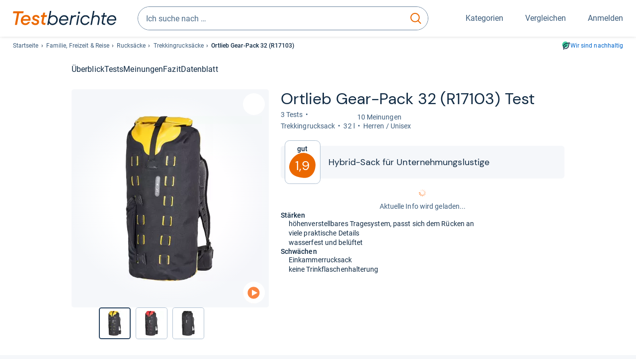

--- FILE ---
content_type: text/javascript
request_url: https://static.demoup.com/api/stages/7214/stage1.js?url=https://www.testberichte.de/p/ortlieb-tests/gear-pack-32-r17103-testbericht.html
body_size: 725
content:
(function(){var demoUpVars=[{"movies":[{"id":80104,"creationDate":1521417600000,"contentType":"product","duration":48.52,"expirationDate":null,"globalAccess":true,"shopSpecificAccess":false,"shopSpecificAccessMode":null,"language":"en","loop":0,"originalWidth":1920,"originalHeight":1080,"orientation":"landscape","ownerDomainId":0,"title":"Ortlieb Gear-Pack","uid":"hWoviDLKhJECEzmXHXGYvA16lYj6E6","videos":[{"id":321183,"creationDate":1521417600000,"endThumbURI":"","height":0,"startThumbURI":"","width":0,"quality":"ALL","videoFiles":[{"id":644632,"videoFormat":"HLS","fileURI":"//videos.demoup.com/hls/2018/0319/80104.m3u8/80104.m3u8"}]},{"id":321185,"creationDate":1521417600000,"endThumbURI":"","height":360,"startThumbURI":"//videos.demoup.com/360p/2018/0319/80104-1-thumb.jpg","width":640,"quality":"LD","videoFiles":[{"id":644635,"videoFormat":"GP3","fileURI":"//videos.demoup.com/360p/2018/0319/80104.3gp2"},{"id":644638,"videoFormat":"WEBM","fileURI":"//videos.demoup.com/360p/2018/0319/80104.webm"},{"id":1251544,"videoFormat":"MP4","fileURI":"//videos.demoup.com/360p/2018/0319/80104.mp4"}]},{"id":321184,"creationDate":1521417600000,"endThumbURI":"","height":540,"startThumbURI":"//videos.demoup.com/540p/2018/0319/80104-1-thumb.jpg","width":960,"quality":"SD","videoFiles":[{"id":644633,"videoFormat":"MP4","fileURI":"//videos.demoup.com/540p/2018/0319/80104.mp4"},{"id":644634,"videoFormat":"GP3","fileURI":"//videos.demoup.com/540p/2018/0319/80104.3gp2"},{"id":644641,"videoFormat":"WEBM","fileURI":"//videos.demoup.com/540p/2018/0319/80104.webm"}]},{"id":321187,"creationDate":1521417600000,"endThumbURI":"","height":720,"startThumbURI":"//videos.demoup.com/720p/2018/0319/80104-1-thumb.jpg","width":1280,"quality":"HD","videoFiles":[{"id":644637,"videoFormat":"MP4","fileURI":"//videos.demoup.com/720p/2018/0319/80104.mp4"}]}],"ownerDomain":{"id":878}}],"title":"","version":4,"system":"api-cache-1.0","pageLanguage":"de","domain":7214}];if(typeof window.DemoUpVarsRegister=="function"){window.DemoUpVarsRegister(demoUpVars);}if(typeof window.DemoUpVars=="undefined"){window.DemoUpVars=demoUpVars;}else{window.DemoUpVars=window.DemoUpVars.concat(demoUpVars);}})();